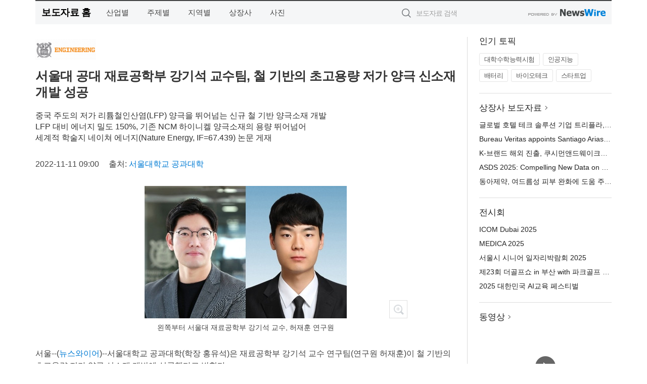

--- FILE ---
content_type: text/html; charset=UTF-8
request_url: http://press.newsfinder.co.kr/newsRead.php?no=955358
body_size: 7013
content:
<!DOCTYPE html>
<html lang="ko">
<head>
	<meta http-equiv="X-UA-Compatible" content="IE=edge">
	<meta charset="utf-8">
	<title>서울대 공대 재료공학부 강기석 교수팀, 철 기반의 초고용량 저가 양극 신소재 개발 성공 - 뉴스파인더</title>
	<meta name="description" content="서울대학교 공과대학(학장 홍유석)은 재료공학부 강기석 교수 연구팀(연구원 허재훈)이 철 기반의 초고용량 저가 양극 신소재 개발에 성공했다고 밝혔다.  현재 한국이 기술과 시장성에서 비교우위를 점하고 있는 NCM 소재는 니켈, 코발트가 주성분이">				
	<link href="//static.newswire.co.kr/press/css/reset.css?v=29" rel="stylesheet">
	<link href="//static.newswire.co.kr/press/css/common.css?v=29" rel="stylesheet">
	<script src="https://ajax.googleapis.com/ajax/libs/jquery/1.12.4/jquery.min.js"></script>
	<script type="text/javascript">
		var sHost = "http://press.newsfinder.co.kr";
		document.domain = "newsfinder.co.kr";
		if(document.location.protocol!=='https:') top.window.scrollTo(0, 0);
	</script>
</head>
<body class="clearfix">
<div class="media_header"><script type="text/javascript" src="http://www.newsfinder.co.kr/_press/head.js" charset="utf-8"></script></div>
<div id="wrap"><div id="wrap_width" class="container" style="width:1140px;">
		<div class="header">
			<div class="header-wrap">
				<div class="logo"><a href="/">보도자료 홈</a></div>
				<ul class="gnb-wrap"><li class="nav-item"><a href="/?md=A01">산업별</a></li> <li class="nav-item"><a href="/?md=A02">주제별</a></li> <li class="nav-item"><a href="/?md=A03">지역별</a></li> <li class="nav-item"><a href="/?md=A07">상장사</a></li> <li class="nav-item"><a href="/?md=A04">사진</a></li></ul>				<div class="search_form">
					<form method="get" action="/search" class="search-form">
						<input id="searchsubmitbtn" class="icon submit" type="submit">
						<input type="text" id="topskey" name="skey" class="form-control input_box" title="검색어 입력" data-feild="skey" placeholder="보도자료 검색">
					</form>
				</div>
				<a href="https://www.newswire.co.kr/?&amp;VHOST=1&amp;partnerCPID=169&amp;KEY=f76dcc446083f9d0a7233edc5a0dcaaa&amp;RF=" target="_blank" rel="nofollow"><div class="poweredby" title="뉴스와이어 제공">뉴스와이어 제공</div></a>
			</div>
		</div>
		<div class="col-type-2">
			<div class="col-main">
				<div class="newsView">
					<div class="news_header">
						<div class="author_logo"><a href="https://eng.snu.ac.kr/" target="_blank" rel="nofollow"><img src="//file.newswire.co.kr/data/upfile/company_img/2020/07/12_3554238800_20200730093307_4993346766.png"  alt="서울대학교 공과대학 Logo" style="max-width: 120px;"/></a></div>
						<h2 class="news-title">서울대 공대 재료공학부 강기석 교수팀, 철 기반의 초고용량 저가 양극 신소재 개발 성공</h2>
						<h3 class="sub-title">중국 주도의 저가 리튬철인산염(LFP) 양극을 뛰어넘는 신규 철 기반 양극소재 개발<br>LFP 대비 에너지 밀도 150%, 기존 NCM 하이니켈 양극소재의 용량 뛰어넘어<br>세계적 학술지 네이쳐 에너지(Nature Energy, IF=67.439) 논문 게재</h3>
						<div class="info">
							<span class="date">2022-11-11 09:00</span>
							<span class="author">출처: <a href="https://eng.snu.ac.kr/" target="_blank" rel="nofollow">서울대학교 공과대학</a></span>
						</div>
					</div>
					<div class="news_body">
						<div class="news-photo w640"><div class="thumb"><div class="thumb-feature"><a href="https://www.newswire.co.kr/newsRead.php?no=955358&amp;picno=516889" target="_blank" class="sprite spt-photo-enlarge" title="확대보기">확대보기</a></div><img src="//file.newswire.co.kr/data/datafile2/thumb_640/2022/11/1026167820_20221110174806_2322433713.jpg" class="newsimage" alt="왼쪽부터 서울대 재료공학부 강기석 교수, 허재훈 연구원"></div><p class="desc">왼쪽부터 서울대 재료공학부 강기석 교수, 허재훈 연구원</p></div>
						
						<div class="newContent">
							<div class="reading">
<p>서울--(<a href="https://www.newswire.co.kr/?sd=45&amp;VHOST=1&amp;partnerCPID=169&amp;KEY=f76dcc446083f9d0a7233edc5a0dcaaa&amp;RF=&location=C" target="_blank">뉴스와이어</a>)--서울대학교 공과대학(학장 홍유석)은 재료공학부 강기석 교수 연구팀(연구원 허재훈)이 철 기반의 초고용량 저가 양극 신소재 개발에 성공했다고 밝혔다.</p>
<p>현재 한국이 기술과 시장성에서 비교우위를 점하고 있는 NCM 소재는 니켈, 코발트가 주성분이다.</p>
<p>하지만 최근 이들 전이금속 가격이 치솟으면서, 원가의 부담이 커지고 있으며, 전기자동차용 이차전지에 대한 수요가 급속히 증가함에 따라 이들 희귀 전이금속의 가격이 이차전지 대량생산과 가격 경쟁력에 큰 걸림돌이 되고 있다. 이에 반해 지구상에 풍부한 철은 가격의 안정성이 큼에 따라 양극소재의 원료로서 주목을 받았지만 대부분의 철기반 양극소재는 LFP 소재 이외에는 에너지 밀도나 전지 구동 특성이 현저히 낮았다.</p>
<p>이에 강기석 교수 연구팀은 LFP를 뛰어넘을 수 있는 철 기반의 초고용량 저가 양극소재를 개발하는 데 성공했다. 연구팀은 이러한 문제를 철을 불소황화물 기반의 비정질 구조에 포함시킨 새로운 소재를 개발함으로써 해결하고, 높은 용량을 안정적으로 구현하는데 성공했다.</p>
<p>현재 상용화된 대부분의 이차전지 양극 소재(NCM, LFP)는 모두 결정립 사이에 리튬이온을 삽입·탈리하는 반응을 기반으로 작동하게 된다. 하지만 이러한 양극 소재는 소재 내에 존재하는 전이금속의 산화수와 결정내 사이 자리(Interstitial site) 숫자에 의해 최대의 용량이 제한되기에, 더 높은 에너지 밀도를 구현하는 데에 있어 이론적인 한계가 존재한다. 연구팀은 이를 해결하기 위한 방안으로, 결정내 사이 자리 숫자에 구애받지 않고 리튬이온을 저장할 수 있는 전환 반응(conversion reaction)에 주목하고, 이러한 반응이 가능한 비정질 철불소황화물 소재를 합성하는데 성공했다.</p>
<p>전환 반응을 활용한 양극소재는 기존에 보고된 적은 있지만, 전환반응 자체를 이차전지용 양극소재로 수백 회 충방전하는 것은 어렵다고 여겨져 왔다.</p>
<p>이는 전환반응이 소재의 결정 구조 자체를 새로 재배열하는 과정을 포함하고 있어 반복적인 충방전 시에 수반되는 구조의 재배열이 양극 소재의 결정 구조를 망가뜨려 고수명 배터리 소재로의 활용을 어렵게 하기 때문으로 알려졌다.</p>
<p>연구팀은 결정성이 없는 비정질 소재는 전환 반응에 수반되는 구조적인 재배열에도 안정하다는 점에 착안해 수백회 충방전이 가능한 안정적인 초고용량 비정질 소재를 개발했다. 또한 철을 전이금속으로 사용해 저가의 양극소재로 재탄생시켰다.</p>
<p>강기석 교수는 이번 연구에 대해 “상용화가 가능한 초고용량의 차세대 이차전지 소재를 설계했다는 점에서 의미가 크며, 삽입·탈리 반응과 전환 반응을 동시에 이용해 고에너지 밀도와 장수명을 동시에 얻을 수 있는 길이 새롭게 제시됐다”고 밝혔다. 또한 “중저가 이차전지 시장이 중국의 LFP 전지에 의해서 고전하는 상황에서 국내 전지 개발에도 새로운 기회가 될 수 있을 것”이라고 강조했다.</p>
<p>이번 연구 결과는 세계적으로도 주목 받아 자연 과학 분야에서 가장 권위 있는 학술지인 Nature Publishing Group의 Nature Energy에 11월 10일자로 온라인 게재됐다.</p>
<p>해당 연구는 강기석 교수가 지도하고 석박사통합과정 허재훈 연구원이 진행했으며, 삼성전자 미래기술육성센터(SRFC-TA1403-53)의 지원으로 수행됐다.</p>
							</div>
							<div class="website">웹사이트: <a href="https://eng.snu.ac.kr/" target="_blank" rel="nofollow">https://eng.snu.ac.kr/</a></div>
							<ul class="outLink">
								<li><a href="https://www.newswire.co.kr/newsRead.php?no=955358" target="_blank">보도자료 연락처와 원문보기 ></a></li>
								<li><a href="https://www.newswire.co.kr/?md=A10&amp;act=article&amp;no=7500" target="_blank">서울대학교 공과대학  전체 보도자료 보기 ></a></li>
							</ul>
							<div class="authority">이 뉴스는 기업·기관·단체가 뉴스와이어를 통해 배포한 보도자료입니다. <a href="https://www.newswire.co.kr/?sd=45&amp;VHOST=1&amp;partnerCPID=169&amp;KEY=f76dcc446083f9d0a7233edc5a0dcaaa&amp;RF=" target="_blank" rel="nofollow">배포 안내 ></a></div>
						</div>
						<a href="https://www.newswire.co.kr/?&amp;VHOST=1&amp;partnerCPID=169&amp;KEY=f76dcc446083f9d0a7233edc5a0dcaaa&amp;RF=&amp;location=N" target="_blank" rel="nofollow"><div class="poweredby" title="뉴스와이어 제공">뉴스와이어 제공</div></a>
					</div>
				</div>
			</div>
			<div class="rightcolumn">
				<div class="aside-cnt"><div class="aside-tit">인기 토픽</div><ul class="tag"><li><a href="/?md=A06&amp;tno=274">대학수학능력시험</a></li><li><a href="/?md=A06&amp;tno=203">인공지능</a></li><li><a href="/?md=A06&amp;tno=559">배터리</a></li><li><a href="/?md=A06&amp;tno=287">바이오테크</a></li><li><a href="/?md=A06&amp;tno=103">스타트업</a></li></ul></div> <div class="aside-cnt"><div class="aside-tit"><a href="/?md=A07">상장사 보도자료</a> <i class="sprite spt-title-bullet" aria-hidden="true"></i></div><ul class="lists"><li><div class="ellipsis"><a href="/newsRead.php?no=1023221">글로벌 호텔 테크 솔루션 기업 트리플라, 한국 숙박 운영 IT 솔루션 기업 오아테크와 전략적 파트너십 체결</a></div></li><li><div class="ellipsis"><a href="/newsRead.php?no=1023214">Bureau Veritas appoints Santiago Arias Duval as Executive Vice-President for the Americas region</a></div></li><li><div class="ellipsis"><a href="/newsRead.php?no=1023206">K-브랜드 해외 진출, 쿠시먼앤드웨이크필드가 이끈다</a></div></li><li><div class="ellipsis"><a href="/newsRead.php?no=1023211">ASDS 2025: Compelling New Data on Restylane, Sculptra and Relfydess Highlight Galderma’s Innovative Injectable Aesthetics Portfolio and Pipeline</a></div></li><li><div class="ellipsis"><a href="/newsRead.php?no=1023196">동아제약, 여드름성 피부 완화에 도움 주는 ‘애크온 딥 클렌징 폼’ 출시</a></div></li></ul></div> <div class="aside-cnt"><div class="aside-tit">전시회</div><ul class="lists"><li><div class="ellipsis"><a href="https://www.newswire.co.kr/eventRead.php?no=15346" target="_blank">ICOM Dubai 2025</a></div></li><li><div class="ellipsis"><a href="https://www.newswire.co.kr/eventRead.php?no=15481" target="_blank">MEDICA 2025</a></div></li><li><div class="ellipsis"><a href="https://www.newswire.co.kr/eventRead.php?no=15549" target="_blank">서울시 시니어 일자리박람회 2025</a></div></li><li><div class="ellipsis"><a href="https://www.newswire.co.kr/eventRead.php?no=15554" target="_blank">제23회 더골프쇼 in 부산 with 파크골프 시즌2</a></div></li><li><div class="ellipsis"><a href="https://www.newswire.co.kr/eventRead.php?no=15553" target="_blank">2025 대한민국 AI교육 페스티벌</a></div></li></ul></div> <div class="aside-cnt aside-embed-mov2"><div class="aside-tit"><a href="/?md=A08">동영상</a> <i class="sprite spt-title-bullet" aria-hidden="true"></i></div><div class="inner"><div class="atc_thum"><a href="/newsRead.php?no=1023190" class="ico-play-video"><div class="thumbnail"><img src="https://img.youtube.com/vi/RmFcz2QNYu0/mqdefault.jpg" alt="">	</div></a></div><div class="desc ellipsis-line2"><a href="/newsRead.php?no=1023190">모벤픽 리조트 캄란, 지역에서 잘 알려진 ‘스위스마스’ 연말 페스티벌로 한국 여행객 맞이</a></div></div></div> <input type="hidden" id="pcid" value="0"><div class="aside-cnt aside-thumb"><div class="aside-tit">인기 사진</div><div class="thumb-wrap"><a class="sprite thumb-controls-prev prevnex" data-value="1">이전</a><a class="sprite thumb-controls-next prevnex" data-value="2">다음</a><div class="thumb"><a href="/newsRead.php?no=1023065" class="rphlaylink"><div class="socheap"><img id="rphlay" src="//file.newswire.co.kr/data/datafile2/thumb_big/2025/11/1935182490_20251114143851_7917487174.jpg" alt="EuroShop 2023년 행사에는 전 세계 8만명 이상이 방문했다"></div></a></div></div><div class="desc ellipsis-line2" id="rphlayintro"><a href="/newsRead.php?no=1023065">EuroShop 2023년 행사에는 전 세계 8만명 이상이 방문했다</a></div></div>				
			</div>
		</div>
</div></div>
<div class="media_footer"><script type="text/javascript" src="http://www.newsfinder.co.kr/_press/footer.js" charset="utf-8"></script></div>
<script type="text/javascript">
	var h = $("#wrap").height();
	var fa = 0;
	var fn = 'myframe';
	var photoinfo = [{"id":"1023065","filename":"2025\/11\/1935182490_20251114143851_7917487174.jpg","title":"\uc138\uacc4 \ub9ac\ud14c\uc77c\uc758 \uc911\uc2ec, \ub3c5\uc77c \ub4a4\uc140\ub3c4\ub974\ud504 \u2018EuroShop 2026\u2019 60\uc8fc\ub144 \u2018\uae00\ub85c\ubc8c \ub9ac\ud14c\uc77c \ud398\uc2a4\ud2f0\ubc8c\u2019 \uc5f4\ub9b0\ub2e4","alt":"EuroShop 2023\ub144 \ud589\uc0ac\uc5d0\ub294 \uc804 \uc138\uacc4 8\ub9cc\uba85 \uc774\uc0c1\uc774 \ubc29\ubb38\ud588\ub2e4"},{"id":"1023227","filename":"2025\/11\/31017998_20251117170917_7308928377.png","title":"\uac74\uad6d\ub300, \ucc28\uc138\ub300 \ud5ec\ub9ac\ucf65\ud130 \uae30\uc220 \ud655\ubcf4\uc5d0\uc11c \u2018\ub9ac\ub354\uc2ed\u2019 \ubc1c\ud718","alt":"\uc138\uacc4 \uc8fc\uc694 \uc5f0\uad6c\uae30\uad00\uc774 \ucc38\uc5ec\ud55c \uad6d\uc81c \ucee8\uc18c\uc2dc\uc5c4 \uacfc\uc81c \u2018STAR(Smart Twisting Active Rotor)\u2019"},{"id":"1023104","filename":"2025\/11\/1846519755_20251114183134_8457065610.jpg","title":"\uac24\ub7ec\ub9ac\ud2f0 \ub86f\ub370\ubc31\ud654\uc810 \ub3d9\ud0c4\uc810, \uc774\uc740\ud669 \uc791\uac00 \uac1c\uc778\uc804 \u2018Always with you\u2019 \uac1c\ucd5c","alt":"\uac24\ub7ec\ub9ac\ud2f0 \uc774\uc740\ud669 \uc791\uac00 \ucd08\ub300 \uac1c\uc778\uc804 \u2018Always with you\u2019 \uc804\uc2dc \uc804\uacbd"},{"id":"1023163","filename":"2025\/11\/1028147215_20251117093605_3550814596.jpg","title":"\ud658\uacbd\uc7ac\ub2e8, \uc11c\uc6b8\ud2b9\ubcc4\uc2dc \uc5b4\ub9b0\uc774\ubcd1\uc6d0\uc5d0 \u2018\uc0ac\uacc4\uc808 \uc18c\ud48d\uc815\uc6d0\u2019 \uc870\uc131","alt":"\uc9c0\ub09c 15\uc77c \ucf5c\ub9c8\ud640\ub529\uc2a4 \uc784\uc9c1\uc6d0\uacfc \uac00\uc871\ub4e4\uc774 \uc11c\uc6b8\ud2b9\ubcc4\uc2dc \uc5b4\ub9b0\uc774\ubcd1\uc6d0 \u2018\uc0ac\uacc4\uc808 \uc18c\ud48d\uc815\uc6d0\u2019 \uc870\uc131 \uc2dd\uc7ac \ud65c\ub3d9\uc5d0 \ucc38\uc5ec\ud558\uace0 \uc788\ub2e4"},{"id":"1023182","filename":"2025\/11\/3555374451_20251117105207_1089885517.jpg","title":"ams OSRAM, \uc6e8\uc5b4\ub7ec\ube14 \uae30\uae30\uc5d0 \uc0dd\uccb4 \uc2e0\ud638 \ubaa8\ub2c8\ud130\ub9c1\uacfc \uadfc\uc811 \uac10\uc9c0\uc758 \ub450 \uac00\uc9c0 \uae30\ub2a5\uc744 \uc81c\uacf5\ud558\ub294 IR \uc774\ubbf8\ud130 \ucd9c\uc2dc","alt":"ams OSRAM, \uc6e8\uc5b4\ub7ec\ube14 \uae30\uae30\uc5d0 \uc0dd\uccb4 \uc2e0\ud638 \ubaa8\ub2c8\ud130\ub9c1\uacfc \uadfc\uc811 \uac10\uc9c0\uc758 \ub450 \uac00\uc9c0 \uae30\ub2a5\uc744 \uc81c\uacf5\ud558\ub294 IR \uc774\ubbf8\ud130 \ucd9c\uc2dc"},{"id":"1023166","filename":"2025\/11\/1794619075_20251117094701_9025674936.jpg","title":"1955 \ub3c4\ucfc4 \ubca0\uc774 by \ud638\uc2dc\ub178 \ub9ac\uc870\ud2b8, \uacf5\uc6a9 \uacf5\uac04 2nd Room \u20182025\ub144\ub3c4 \uad7f\ub514\uc790\uc778\uc0c1\u2019 \uc218\uc0c1","alt":"1955 \ub3c4\ucfc4 \ubca0\uc774 by \ud638\uc2dc\ub178 \ub9ac\uc870\ud2b8\uc758 \uacf5\uc6a9 \uacf5\uac04 \u20182nd Room(\uc0ac\uc9c4)\u2019\uc774 \u20182025\ub144\ub3c4 \uad7f\ub514\uc790\uc778\uc0c1\u2019\uc744 \uc218\uc0c1\ud588\ub2e4. \uae30\uc874\uc758 \uacf5\uc6a9 \uacf5\uac04 \uac1c\ub150\uc5d0\uc11c \ubc97\uc5b4\ub098 \ud638\ud154\uc744 \uc5ec\uac00\uc758 \uc5f0\uc7a5\uc120\uc0c1\uc5d0 \uc788\ub294 \uacf5\uac04\uc73c\ub85c \uc7ac\ud574\uc11d\ud574 \ud3b8\uc758\uc131\uacfc \ubd84\uc704\uae30\ub97c \uc735\ud569\uc2dc\ud0a8 \uc810\uc774 \ub192\uc740 \ud3c9\uac00\ub97c \ubc1b\uc558\ub2e4"},{"id":"1023156","filename":"2025\/11\/3697085871_20251117091757_3857583412.jpg","title":"\ucf54\ud2b8\uc57c\ub4dc \uba54\ub9ac\uc5b4\ud2b8, \ub204\ud154\ub77c \u2018\uc2a4\ud504\ub808\ub4dc \ub354 \uc870\uc774\u2019 \ucea0\ud398\uc778 \ub860\uce6d","alt":"\ub204\ud154\ub77c\uac00 \uc804\ud558\ub294 \uc990\uac70\uc6c0\uacfc \ucf54\ud2b8\uc57c\ub4dc\uc758 \uce5c\uadfc\ud55c \uc11c\ube44\uc2a4 \uac10\uc131\uc744 \uacb0\ud569\ud55c \u2018\uc2a4\ud504\ub808\ub4dc \ub354 \uc870\uc774\u2019 \ucea0\ud398\uc778"},{"id":"1023169","filename":"2025\/11\/1028288169_20251117095825_6199022074.jpg","title":"\uc624\ub370\ub9c8 \ud53c\uac8c, 2025 \uc81c\ub124\ubc14 \uc2dc\uacc4 \uadf8\ub791\ud504\ub9ac \uc544\uc774\ucf54\ub2c9 \uc2dc\uacc4\uc0c1 \uc218\uc0c1","alt":"\uc624\ub370\ub9c8 \ud53c\uac8c, 2025 \uc81c\ub124\ubc14 \uc2dc\uacc4 \uadf8\ub791\ud504\ub9ac \uc544\uc774\ucf54\ub2c9 \uc2dc\uacc4\uc0c1 \uc218\uc0c1"},{"id":"1023144","filename":"2025\/11\/31017998_20251117084701_9418198836.jpg","title":"\uc0d8\ud45c \u2018\uc800\ub2f9 \ucc1c\ub2ed \uc591\ub150\u2019 \ucd9c\uc2dc","alt":"\uc6b0\ub9ac\ub9db\uc5f0\uad6c\uc911\uc2ec \uc0d8\ud45c\uac00 \ub2ec\uc9c0 \uc54a\uc544 \ub354 \ub9db\uc788\ub294 \u2018\uc800\ub2f9 \ubd88\uace0\uae30 \uc591\ub150\u2019\uacfc \u2018\uc800\ub2f9 \uc81c\uc721\ubcf6\uc74c \uc591\ub150\u2019\uc758 \uc778\uae30\uc5d0 \ud798\uc785\uc5b4, \u2018\uc800\ub2f9 \ucc1c\ub2ed \uc591\ub150\u2019\uc744 \ucd9c\uc2dc\ud588\ub2e4"},{"id":"1023175","filename":"2025\/11\/3716495122_20251117101247_4530368746.jpg","title":"\u2018\uc81c4\ud68c KAO \ucc54\ud53c\uc5b8\uc2ed\u2019 \uc131\ub8cc\u2026 \uc5b4\uc9c8\ub9ac\ud2f0 \ub300\ud55c\ubbfc\uad6d \ub300\ud45c 14\ud300 \uc120\ubc1c","alt":"\u20182025 KAO \ucc54\ud53c\uc5b8\uc2ed\u2019\uc774 \u20182026 WAO \ucc54\ud53c\uc5b8\uc2ed\u2019\uc5d0 \ucd9c\uc804\ud560 14\uac1c \ub300\ud55c\ubbfc\uad6d \ub300\ud45c\ud300\uc744 \ud0c4\uc0dd\uc2dc\ud0a4\uba70 \uc131\ud669\ub9ac\uc5d0 \ub9c9\uc744 \ub0b4\ub838\ub2e4"}];
	if($("#wrap_width").length) {
		var cw = $("#wrap_width").hasClass("wrap-unique") ? 801 : 1140;
		var w = $("#wrap_width").width();
		if (w >= cw) {
			$("#wrap_width").addClass("photo-4column");
		}
	}
	$( window ).on( "load", function() {
		if($(".grid").length) {
			$('.grid').masonry({
				itemSelector: '.grid-item',
				// use element for option
				columnWidth: '.grid-sizer',
				percentPosition: true
			});
		}
		if(fa) {
			h = $("#wrap").height();
			h = h +20;
			if(document.location.protocol==="https:") {
				window.parent.postMessage({ childHeight: $("#wrap").height() }, "http://press.newsfinder.co.kr/");
			} else {
				if(parent.document.getElementById(fn)!==null) parent.document.getElementById(fn).style.height = h+'px';
			}
		}
	});
</script>
<script src="//static.newswire.co.kr/press/js/common.js?v=29"></script>
</body>
</html>